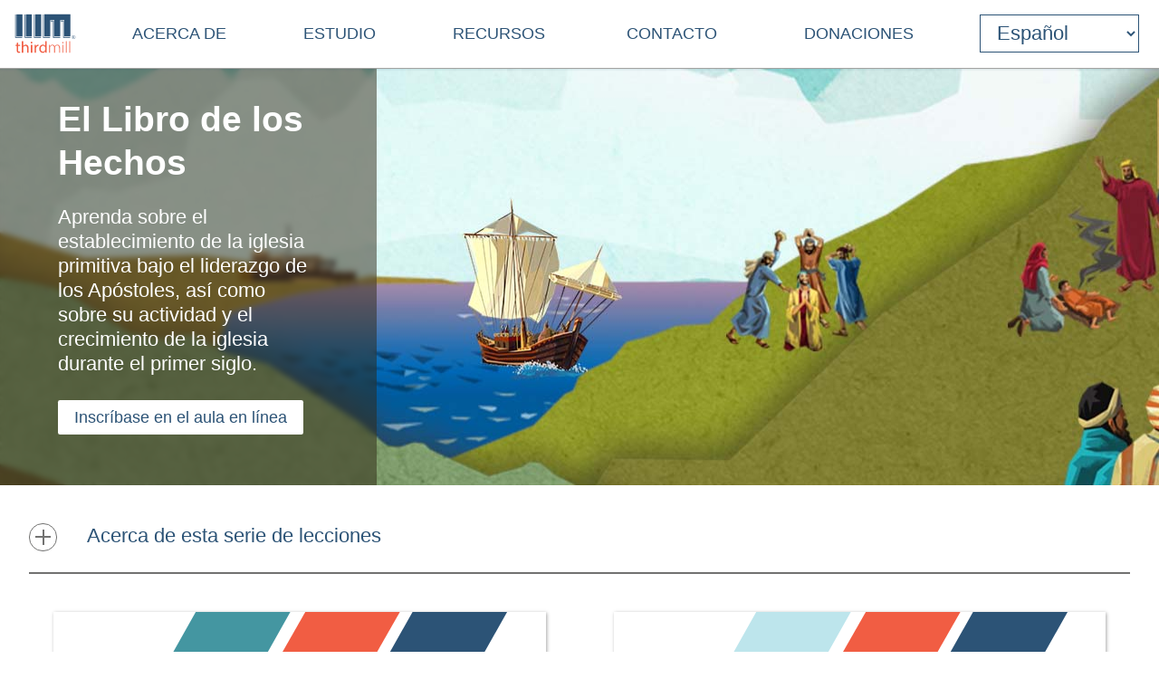

--- FILE ---
content_type: text/html
request_url: https://es.thirdmill.org/seminary/course.asp/vs/ACT
body_size: 8230
content:

<!DOCTYPE HTML>

<!-- (1es)HTTP_X_ORIGINAL_URL: /seminary/course.asp?vs=ACT -->
<!-- server_name: es.thirdmill.org -->

<html xmlns="http://www.w3.org/1999/xhtml" prefix="og: http://ogp.me/ns#" lang="es">
<head>
    <meta charset="utf-8"/>
    <!-- Global site tag (gtag.js) - Google Analytics -->
<script defer src="https://www.googletagmanager.com/gtag/js?id=G-GPYGBDJZE1"></script>
<script>
  window.dataLayer = window.dataLayer || [];
  function gtag(){dataLayer.push(arguments);}
  gtag('js', new Date());

  gtag('config', 'G-GPYGBDJZE1');
</script>

    <meta name="viewport" content="width=device-width, initial-scale=1.0" id="viewportMeta">
    <!-- 
           _   _   _   _________
          | | | | | | |  _   _  |
          | | | | | | | | | | | |
          | | | | | | | | | | | |
          |_| |_| |_| |_| |_| |_|
        THIRD MILLENNIUM MINISTRIES
Biblical Education. For the World. For Free.
 -->
    <base href="https://es.thirdmill.org/" />
    <link rel="stylesheet" href="https://thirdmill.org/s/site_2024.2.css" type="text/css" />
    <link rel="canonical" href="" />
    <meta name="google-site-verification" content="Vn4I0IIm_aO-txa_7HL-uKlWozN5xFLkEZhszxbr-Po" />
    <script src="https://thirdmill.org/js/jquery-3.6.0.min.js" defer></script>
    <script src="https://thirdmill.org/js/header.min.js" defer></script>
    <script src="https://thirdmill.org/js/layout.2021.min.js" defer></script>
    <script src="https://thirdmill.org/js/ready_resize.2021.0.min.js" defer></script>


    <noscript>  
        <!-- for fb pixel when browser does not support js 
        <img height="1" width="1" style="display:none" 
            src="https://www.facebook.com/tr?id=551175815822169&ev=PageView&noscript=1"/>
    -->
    </noscript>


<!--lang: es-->
<title>El Libro de los Hechos video seminary course curriculum</title>
 <meta name="description" content="Aprenda sobre el establecimiento de la iglesia primitiva bajo el liderazgo de los Apóstoles, así como sobre su actividad y el crecimiento de la iglesia durante el primer siglo." >
 <meta name="keywords" content="el, libro, de, los, hechos, también, llamado, apóstoles, es, volúmen, complementario, del, evangelio, lucas, registra, establecimiento, la, iglesia, primitiva, bajo, liderazgo, actividad, crecimiento, durante, mitad, primer, siglo, 

en, contemporánea, cristianos, menudo, van, al, para, explorar, cuestiones, relacionadas, con, dones, espirituales, carismáticos, investigar, diferentes, asuntos, relacionados, gobierno, autoridad, sin, duda, estos, conceptos, son, mencionados, en, pero, ¿cuál, era, punto, principal, escribir, este, libro, ¿qué, panorama, trató, dar, sus, lectores, como, un, contexto, entender, estas, secundarias, fue, lo, que, él, quería, aprendieran, hicieran, introducir, espectador, trasfondo, mensaje, resumir, estructura, contenido, significado, original, aplicación, moderna" > 
 <meta property="og:title" content="El Libro de los Hechos">
 <meta property="og:type" content="non_profit">
 <meta property="og:url" content="https://es.thirdmill.org/seminary/course.asp?vs=ACT">
 <meta property="og:image" content="https://es.thirdmill.org/images/SACT_Box.png">
 <meta property="og:site_name" content="Thirdmill">
 <meta property="fb:admins" content="1488174005">
 <meta property="og:description" content="3 Lessons: El Libro de los Hechos, también llamado Los Hechos de los Apóstoles, es el volúmen complementario del evangelio de Lucas. Registra el establecimiento de la iglesia primitiva bajo el liderazgo de los Apóstoles, y la actividad y el crecimiento de la iglesia durante la mitad del primer siglo.

En la iglesia contemporánea, los cristianos a menudo van al libro de los Hechos para explorar cuestiones relacionadas con los dones espirituales carismáticos, y para investigar los diferentes asuntos relacionados con el gobierno y la autoridad de la iglesia. Sin duda estos conceptos son mencionados en el libro de los Hechos. Pero, ¿Cuál era el punto principal de Lucas al escribir este libro? ¿Qué panorama trató de dar a sus lectores como un contexto para entender estas cuestiones secundarias? ¿Qué fue lo principal que él quería que sus lectores aprendieran e hicieran?  ">
<script src="https://thirdmill.org/js/jwplayer2025.js" defer></script>
 <script>
        function lessontoggle() {
            $('.select > .a').on('click', function (event) {                
                $(this).closest('li').load('i/ajax_load_sem_series_lesson.asp?vid=' + $(this).closest('div').find('input').val() + '&version=');
            });
        };

        function playvideo() {
            $('.icon').on('click', (function () {
                $(this).load('i/ajax_load_sem_series_play_video2.asp?playid=' + $(this).find('input').val() + '&version=&cc=US');
                $(this).off('click');
            }));
        };

        window.onload = function () {
            lessontoggle();
            playvideo();
            key: "zaTtRM/tpGKHPGOJ4UiG4Oz2KuzFbAp85rVZaAOEtP0="
        };
    </script>
<style>
/*#marquee {display: block;background-color: #f15d43;color: #fff;text-align: center }*/
@media only screen and (max-width: 763px) {#pageBanner {background-image: url('https://thirdmill.org/img/2020/ACT.20.jpg')}}
@media only screen and (min-width: 764px) and (max-width: 1399px) {#pageBanner {background-image: url('https://thirdmill.org/img/2020/ACT.40.jpg')}}
@media only screen and (min-width: 1400px) {#pageBanner {background-image: url('https://thirdmill.org/img/2020/ACT.60.jpg')}}
#pbCaption {color: ; background-color: rgba(47,38,21,0.5); backdrop-filter: blur(3px); width: 18em; padding-top: 2em}
#pbCaption .pbcBlurb {margin: 2em 0px 0px 0px}
.exp1 ul {margin-bottom: 1.5em}
#lessons {width: 100%; text-align: center;}
#lessons ul {display: inline-block; text-align: center; max-width: 1366px; padding: 0px; margin: 0px}
#lessons li {display: inline-block; list-style-type: none; text-align: center; vertical-align: top; padding: 0px; text-indent: 0px; }
@media only screen and (min-width: 1366px) {#lessons li {margin: 40px 40px 20px 40px;}}
@media only screen and (max-width: 1365px) {#lessons li {margin: 2.93vw 2.93vw 1.46vw 2.93vw;}}
#lessons li .icon {display: inline-block; text-align: center; color: white; background-size: 100% 100%; background-repeat: no-repeat; max-height: 326px; max-width: 580px; margin-bottom: 1em; box-shadow: .1vw .1vw .3vw rgba(0, 0, 0, .35)}
#lessons li .icon:hover {box-shadow: .1vw .1vw .5vw rgba(0, 0, 0, .35)}
#lessons li .pen {margin-bottom: 4.4em}
#lessons li .icon .svgdiv {display: inline-block; position: relative; top: 32%; background-color: white; text-align: center; height: 36%; width: calc(36% * 9 / 16); border: 3px solid #727271; border-radius: 50%; -webkit-border-radius: 50%; box-shadow: .25vw .25vw .45vw rgba(0, 0, 0, .35);}
#lessons li .icon .svg {position: relative; top: 17%; left: 8.5%; height: 66%; width: 66%;}
#lessons li .select {text-align: center; padding: .75em 0px 0px 0px}
#lessons li .hide {display: none}
#lessons li .select span {display: inline-block; font-weight: bold; padding: .2em 0px .2em 0px; margin: .36em 1.36em .18em 1.36em; }
#lessons li .select span.a {color: #727271; cursor: pointer}
#lessons li .select span.a:hover {color: #2c5376; text-decoration: underline}
#lessons li .select span.s {color: #2c5376; border-bottom: 2px solid #2c5376}
#lessons li .select span.vert {border-right: 2px solid #2c5376; margin: 0px}
#lessons li .info, #lessons li .info div {vertical-align: top; text-align: left}
#lessons li .info {position: relative; display: table; }
#lessons li .info div {display: table-cell; padding-bottom: 3em}
#lessons li .info div.ln {line-height: 1em; color: #727271; text-align: right; width: calc(1em + 1px); padding-right: .5em}
#lessons li .info h3 {margin: 0px; padding: 0px}
#lessons li .info h3 a {text-decoration: none}
#lessons li .info h3 a:hover {text-decoration: underline}
#lessons li .info p.h4 {margin: .5em 0px .5em 0px}
#lessons li .info div ul, #lessons li .info div ul li {text-align: left; width: auto; padding: 0px; }
#lessons li .info div ul {display: block; margin: 0px}
#lessons li .info div ul li {display: list-item; border: 0px; margin: 1.75em 0px 1.75em 0px}
@media only screen and (min-width: 900px) 
{
    #lessons li {width: 42.46vw; max-width: 580px;}
    #lessons li .icon {height: calc(42.46vw * 9 / 16); width: 100%;}
    #lessons li .info {width: 38.95vw; max-width: 532px; padding: 24px 40px 24px 20px}
}
@media only screen and (max-width: 899px) 
{
    #lessons li {width: 90vw; }
    #lessons li .icon {height: calc(90vw * 9 / 16); width: 90vw}
    #lessons li .info {width: 84vw; padding: 2.67vw 4.44vw 2.67vw 2.22vw}
}@media screen and (min-width: 1366px) {#lessons li .info div.ln {font-size: 60px}}
@media screen and (min-width: 421px) and (max-width: 1365px) {#lessons li .info div.ln {font-size: calc(60px - (60 - 40)/(1366 - 420)*1366px + (60 - 40)/(1366 - 420)*100vw);}}
@media screen and (max-width: 420px) {#lessons li .info div.ln {font-size: 50px;}}
#b2 {width: calc(100% - 4em); max-width: 1286px; text-align: center; padding: 4vw 0px 3vw 0px; border-bottom: 2px solid #727271; margin: 0px auto 0px auto}
#b2 #bg2 {display: inline-block; max-width: 1286px; margin: 0px}
#b2 #bg2 #v2, #b2 #bg2 #c2 {display: inline-block; text-align: center; vertical-align: middle;}
#b2 #bg2 #v2 div {display: table-cell; height: 9vw; vertical-align: middle; text-align: center; padding: 0vw; margin: 0vw; }
#b2 #bg2 #v2 div.arr {width: 5vw; padding: 0px; margin: 0px; display: none;}
#b2 #bg2 #v2 div.arr div {display: inline-block; width: 3vw; height: 3vw; border: 2px solid #2c5376; transform: rotate(55deg) skew(20deg); cursor: pointer}
#b2 #bg2 #v2 div.arr div.r {border-bottom: none; border-left: none}
#b2 #bg2 #v2 div.arr div.l {border-top: none; border-right: none}
#b2 #bg2 #v2 div.iframe {display: table-cell;}
#b2 #bg2 #v2 iframe {vertical-align: middle; height: 9vw; width: 16vw; min-height: 225px; min-width: 400px; padding: 0vw; margin: 0vw; }
#b2 #bg2 #c2 {padding: 0px 0px 0px 2vw}
#b2 #bg2 #c2 a {text-decoration: none}
@media only screen and (max-width: 768px)
{
    #b2 {width: 100%; margin: 0px}
    #b2 #bg2 #c2 {padding: 2vw 0px 0px 0px}
    #b2 #bg2 #v2 div.arr div {width: 6vw; height: 6vw; border: 2px solid #2c5376; transform: rotate(55deg) skew(20deg); cursor: pointer}
    #b2 #bg2 #v2 iframe {height: 45vw; width: 80vw; min-height: 0px; min-width: 0px;}
    #b2 #bg2 #c2 h4 {margin: 0px}
}
@media only screen and (max-width: 420px)
{
    #b2 #bg2 #v2 iframe {min-height: 0px; min-width: 0px;}
}
</style></head>
    <body style="position: absolute; top: 0px; left: 0px; margin: 0px">
    <div id="body">
        <div id="middle">
            <div id="marquee" class="h4"><!--
            To use the marquee, set its css on the page on which it will display. See the css for default.asp for an example.
            Also set jquery to write the content of the marquee, e.g.:
            $(document).ready(function () {
                document.getElementById('marquee').innerHTML = 'Stay connected with our latest <a href="https://thirdmill.org/study/series.asp/vs/KOT02">Study at Home Series</a>';
            });
            -->
            </div>
            <div id="header">
                <div id="logo"><a href="https://es.thirdmill.org/"><img src="https://es.thirdmill.org/img/2020/thirdmill_logo.svg" alt="logo" id="imglogo" height="44" width="68" /></a></div>
                <div id="title"></div>

<!-- begin header_nav_top -->
<div id="topNav">
    <span class="up span1 h2"><span></span></span>
    <ul>
<!-- ACERCA DE -->
        <li class="list list1 menu h3"><a href="https://es.thirdmill.org/mission/default.asp">ACERCA DE</a><span class="down"><span></span></span></li>
        <li class="sublist sublist1">
            <span class="up"><span></span></span>
            <ul>
                <li class="list list2"><a href="https://es.thirdmill.org/mission/">Nuestro Ministerio</a></li>
            </ul>
        </li>
<!-- ESTUDIO -->
        <li class="list list1 menu h3"><a href="https://es.thirdmill.org/seminary/default.asp">ESTUDIO</a><span class="down"><span></span></span></li>
        <li class="sublist sublist1">
            <span class="up"><span></span></span>
            <ul>
                <li class="list list2"><a href="https://es.thirdmill.org/seminary/">Cursos de Seminario</a></li>
                <li class="list list2"><a href="https://slearning.thirdmill.org">Cursos en Línea Gratuitos</a></li>
                <li class="list list2"><a href="https://es.thirdmillseminary.org">Thirdmill Seminary en Español</a></li>
            </ul>
        </li>
<!-- RECURSOS -->
        <li class="list list1 menu h3"><a>RECURSOS</a><span class="down"><span></span></span></li>
        <li class="sublist sublist1">
            <span class="up"><span></span></span>
            <ul>
                <li class="list list2"><a href="https://es.thirdmill.org/eb.asp">Estudios Bíblicos</a></li>
                <li class="list list2"><a href="https://es.thirdmill.org/teo.asp">Teología</a></li>
                <li class="list list2"><a href="https://es.thirdmill.org/tp.asp">Teología Práctica</a></li>
                <li class="list list2"><a href="https://es.thirdmill.org/cons.asp">Consejería</a></li>
                <li class="list list2"><a href="https://es.thirdmill.org/culto.asp">Culto</a></li>
            </ul>
        </li>
<!-- CONTACTO -->
        <li class="list list1 menu h3"><a href="https://es.thirdmill.org/contact.asp">CONTACTO</a><span class="down"><span></span></span></li>
        <li class="sublist sublist1">
            <span class="up"><span></span></span>
            <ul>
                <li class="list list2"><a href="https://es.thirdmill.org/mobile.asp">Aplicaciones para Móviles</a></li>
                <li class="list list2"><a href="https://es.thirdmill.org/go/request.asp">Solicitud de Currículo</a></li>
                <li class="list list2"><a href="https://es.thirdmill.org/contact.asp">Contacto</a></li>
            </ul>
        </li>
<!-- DONACIONES -->
        <li class="list list1 nomenu h3"><a href="https://es.thirdmill.org/give.asp">DONACIONES</a></li>
    </ul>
</div>
<!-- end header_nav_top -->
 <div id="searchm"> <span class="up h2"><span></span></span><form name="searchFormAdv" class="mSearch" action="https://es.thirdmill.org/search.asp" method="post"><div class="wide">
                <p class="h3">Advanced Search</p>
                <p><input type="text" name="kw" value="" />
                <button type="submit"><span class="h4" style="color: #535352">Go</span></button></p>
            </div><div>
        <dl>
            <dt>Search Term Type</dt>
            <dd><input type="radio" name="kwtype" value="any" checked="checked" />any of these words</dd>
            <dd><input type="radio" name="kwtype" value="all" />all of these words</dd>
            <dd><input type="radio" name="kwtype" value="exact" />exact phrase</dd>
        </dl>
    </div> 
    <div>
        <dl>
            <dt>Resource types</dt>
            <dd><input type="checkbox" name="video" value="video" checked="checked" /> video</dd>
            <dd><input type="checkbox" name="articles" value="articles" checked="checked" /> articles</dd>
            <dd><input type="checkbox" name="qna" value="qna" checked="checked" /> Q&amp;A</dd>
            <dd><input type="checkbox" name="audio" value="audio" checked="checked" /> audio</dd>
        </dl>
    </div><div>
            <dl>
            <dt>Results should display:</dt>
            <dd><input type="radio" name="au" value="" checked="checked" />full details</dd>
            <dd><input type="radio" name="au" value="y" />author names only</dd>
            </dl>
        </div><div>
        <h4>Search Tips</h4>
        <p>Attach an asterisk (*) to the end of a word as a wildcard.</p>
        <p>Attach a tilde (~) to the front of a word to omit results containing that word.</p>
        <p><a href="https://es.thirdmill.org/searchTips.asp">More search tips</a></p>
    </div>
  </form> </div> <div id="nav"><img src="https://es.thirdmill.org/img/nav180x183.png" alt="nav" height="30" width="30" /></div> 
<!-- begin languageBar -->

<div id="languages" class="h3">
    <form action="https://es.thirdmill.org/langSelect.asp" method="post" id="lbselect" name="lbselect">
        <select onchange="this.form.submit();" name="lb" id="lb" class="h3">

            <option value="" class="h3 withoutEnglish" title="Inglés">English</option>
            <option value="c." class="h3 withoutEnglish" title="Chino">中文</option>
            <option value="es." selected="selected" class="h3 withoutEnglish" title="Español">Español</option>
            <option value="r." class="h3 withoutEnglish" title="Ruso">Русский</option>
            <option value="arabic." class="h3 withoutEnglish" title="Árabe">عربي</option>
            <option value="mongolian." class="h3 withoutEnglish" title="Mongol">Монгол улс</option>
            <option value="french." class="h3 withoutEnglish" title="Francés">Français</option>
            <option value="amharic." class="h3 withoutEnglish" title="Amárico">አማርኛ</option>
            <option value="greek." class="h3 withoutEnglish" title="Griego">ελληνικά</option>
            <option value="portuguese." class="h3 withoutEnglish" title="Portugués">Português</option>
            <option value="hindi." class="h3 withoutEnglish" title="Hindi">हिन्दी</option>
            <option value="kiswahili." class="h3 withoutEnglish" title="Swahili">Kiswahili</option>
            <option value="kinyarwanda." class="h3 withoutEnglish" title="Kinyarwanda">Kinyarwanda</option>
            <option value="indonesian." class="h3 withoutEnglish" title="Indonesio">Indonesian</option>
            <option value="farsi." class="h3 withoutEnglish" title="Farsi/Persa">فارسی</option>
            <option value="korean." class="h3 withoutEnglish" title="Coreano">한국어</option>
            <option value="romanian." class="h3 withoutEnglish" title="Rumano">Română</option>
            <option value="punjabi." class="h3 withoutEnglish" title="Panyabí/Punyabí">ਪੰਜਾਬੀ</option>
            <option value="karen." class="h3 withoutEnglish" title="Sgaw Karen">စှီၤ/ကညီကျိာ်</option>
            <option value="telugu." class="h3 withoutEnglish" title="Télugu">తెలుగు</option>
            <option value="czech." class="h3 withoutEnglish" title="Checo">Čeština</option>
            <option value="thai." class="h3 withoutEnglish" title="Tailandés">ไทย</option>
            <option value="nepali." class="h3 withoutEnglish" title="Nepalí">नेपाली</option>
            <option value="italian." class="h3 withoutEnglish" title="Italiano">Italiano</option>
            <option value="tamil." class="h3 withoutEnglish" title="Tamil">தமிழ்</option>
            <option value="burmese." class="h3 withoutEnglish" title="Burmese">မြန်မာဘာသာ</option>
            <option value="urdu." class="h3 withoutEnglish" title="Urdu">اردو</option>
            <option value="bulgarian." class="h3 withoutEnglish" title="Bulgarian">Български</option>
            <option value="bengali." class="h3 withoutEnglish" title="Bengali">বাংলা</option>

        </select>
    </form>
</div>

<!-- end languageBar -->

</div> <div id="middleTable"> <div id="middleContent"> <div id="pageBanner">
    <div id="pbBackground">
        <div id="pbCaption">
            <h1 class="h1s">El Libro de los Hechos</h1>
            <p class="h3 fwl">Aprenda sobre el establecimiento de la iglesia primitiva bajo el liderazgo de los Apóstoles, así como sobre su actividad y el crecimiento de la iglesia durante el primer siglo.</p><p class="pbcBlurb"><a id="enrol" class="h4 dbwbutton" href="https://slearning.thirdmill.org/course/view.php?id=24">Inscríbase en el aula en línea</a></p></div>
        <div id="pbBlank">
        </div>
    </div>
</div><div id="expander1" class="expander">
    <div class="expBackground">
        <div class="tc"><a class="circle plus h2"></a></div>
        <div class="tc expButton">
            <div class="expTitle"><span id="exp1" class="h3">Acerca de esta serie de lecciones</span></div>
        </div>
        <div class="hid hide">
            <div class="content exp1"><p>Instructor: <a href="https://es.thirdmill.org/search.asp/au/han_bayer">Dr. Hans Bayer</a><br>Disciplina: Nuevo Testamento<br>Grupo del curso: <a href="https://es.thirdmill.org/seminary/group.asp/vs/ggosp">Los Evangelios y Hechos</a> <br>Descargar: <a href="https://es.thirdmill.org/seminary/download.asp#ACT">Materiales del Curso</a>, <a href="https://slearning.thirdmill.org/course/view.php?id=35">Paquetes académicos</a></p><p>El Libro de los Hechos, también llamado "Los Hechos de los Apóstoles," es el volúmen complementario del evangelio de Lucas. Registra el establecimiento de la iglesia primitiva bajo el liderazgo de los Apóstoles, y la actividad y el crecimiento de la iglesia durante la mitad del primer siglo.

En la iglesia contemporánea, los cristianos a menudo van al libro de los Hechos para explorar cuestiones relacionadas con los dones espirituales carismáticos, y para investigar los diferentes asuntos relacionados con el gobierno y la autoridad de la iglesia. Sin duda estos conceptos son mencionados en el libro de los Hechos. Pero, ¿Cuál era el punto principal de Lucas al escribir este libro? ¿Qué panorama trató de dar a sus lectores como un contexto para entender estas cuestiones secundarias? ¿Qué fue lo principal que él quería que sus lectores aprendieran e hicieran? </p>
                        <p>Objetivos de la Serie:</p>
                        <ul><li>Introducir al espectador con el trasfondo y mensaje principal del Libro de los Hechos.</li><li>Resumir la estructura, el contenido, el significado original y la aplicación moderna del libro de los Hechos. </li></ul>
                    </div>
                </div>
            </div>
        </div>
        <div id="lessons">
            <ul class="l"><li id="lesson1">            
            <div id="ACT1" class="icon" style="background-image: url('img/2020/Bars1.svg')">
                <div class="svgdiv">
                    <svg class="svg" xmlns="http://www.w3.org/2000/svg" width="84.559" height="85.554" viewBox="0 0 84.559 85.554">
                        <path id="Polygon_1" data-name="Polygon 1" d="M42.777,0,85.554,84.559H0Z" transform="translate(84.559) rotate(90)" fill="#727271"/>
                    </svg>
                    <input type="hidden" id="play86" name="play86" value="86">
                </div>
            </div> <div class="select ">
                <span class="h3 s">Lección</span><span class="vert">&#8203;</span><span class="h3 a">Foro</span>
                <input type="hidden" id="vid2167" name="vid2167" value="2167">
            </div>
            <div class="info">
                <div class="ln">1</div>
                <div class="ld"><h3><a href="https://es.thirdmill.org/seminary/lesson.asp/vid/86">El Libro de los Hechos: El Trasfondo de los Hechos</a></h3><p class="h4">Esta lección investiga el autor, el marco histórico y el trasfondo teológico del libro de Hechos.</p> 
            <ul class="l"><li class="l">Descargar Video (&nbsp;<a href="https://download1.thirdmill.org/sp/720p/ElLibroDeLosHechos.Leccion1.Espanol.mp4">High</a>&nbsp;&nbsp;<a href="https://download1.thirdmill.org/sp/480p/ElLibroDeLosHechos.Leccion1.Espanol.mp4">Standard</a>&nbsp;)</li><li class="l">Descargar Audio (&nbsp;<a href="https://download1.thirdmill.org/sp/64b/ElLibroDeLosHechos.Leccion1.Espanol.mp3">MP3</a>&nbsp;)</li><li class="l">Descargar Manuscrito (&nbsp;<a href="https://es.thirdmill.org/seminary/manuscripts/sACT01_manuscript.doc">Word</a>&nbsp;&nbsp;<a href="https://es.thirdmill.org/seminary/manuscripts/sACT01_manuscript.pdf">PDF</a>&nbsp;)</li><li class="l">Descargar la Guía de Estudio (&nbsp;<a href="https://es.thirdmill.org/seminary/study_guides/sACT01_sg.doc">Word</a>&nbsp;&nbsp;<a href="https://es.thirdmill.org/seminary/study_guides/sACT01_sg.pdf">PDF</a>&nbsp;)</li> </ul> </div> </div> </li><li id="lesson2">            
            <div id="ACT2" class="icon" style="background-image: url('img/2020/Bars3.svg')">
                <div class="svgdiv">
                    <svg class="svg" xmlns="http://www.w3.org/2000/svg" width="84.559" height="85.554" viewBox="0 0 84.559 85.554">
                        <path id="Polygon_2" data-name="Polygon 2" d="M42.777,0,85.554,84.559H0Z" transform="translate(84.559) rotate(90)" fill="#727271"/>
                    </svg>
                    <input type="hidden" id="play87" name="play87" value="87">
                </div>
            </div> <div class="select ">
                <span class="h3 s">Lección</span><span class="vert">&#8203;</span><span class="h3 a">Foro</span>
                <input type="hidden" id="vid2168" name="vid2168" value="2168">
            </div>
            <div class="info">
                <div class="ln">2</div>
                <div class="ld"><h3><a href="https://es.thirdmill.org/seminary/lesson.asp/vid/87">El Libro de los Hechos: Estructura y Contenido</a></h3><p class="h4">Esta lección examina la estructura y el contenido del libro de Hechos, observando la forma en que Lucas organizó su material y el mensaje que quería enseñar.</p> 
            <ul class="l"><li class="l">Descargar Video (&nbsp;<a href="https://download1.thirdmill.org/sp/720p/ElLibroDeLosHechos.Leccion2.Espanol.mp4">High</a>&nbsp;&nbsp;<a href="https://download1.thirdmill.org/sp/480p/ElLibroDeLosHechos.Leccion2.Espanol.mp4">Standard</a>&nbsp;)</li><li class="l">Descargar Audio (&nbsp;<a href="https://download1.thirdmill.org/sp/64b/ElLibroDeLosHechos.Leccion2.Espanol.mp3">MP3</a>&nbsp;)</li><li class="l">Descargar Manuscrito (&nbsp;<a href="https://es.thirdmill.org/seminary/manuscripts/sACT02_manuscript.doc">Word</a>&nbsp;&nbsp;<a href="https://es.thirdmill.org/seminary/manuscripts/sACT02_manuscript.pdf">PDF</a>&nbsp;)</li><li class="l">Descargar la Guía de Estudio (&nbsp;<a href="https://es.thirdmill.org/seminary/study_guides/sACT02_sg.doc">Word</a>&nbsp;&nbsp;<a href="https://es.thirdmill.org/seminary/study_guides/sACT02_sg.pdf">PDF</a>&nbsp;)</li> </ul> </div> </div> </li><li id="lesson3">            
            <div id="ACT3" class="icon" style="background-image: url('img/2020/Bars1.svg')">
                <div class="svgdiv">
                    <svg class="svg" xmlns="http://www.w3.org/2000/svg" width="84.559" height="85.554" viewBox="0 0 84.559 85.554">
                        <path id="Polygon_3" data-name="Polygon 3" d="M42.777,0,85.554,84.559H0Z" transform="translate(84.559) rotate(90)" fill="#727271"/>
                    </svg>
                    <input type="hidden" id="play88" name="play88" value="88">
                </div>
            </div> <div class="select ">
                <span class="h3 s">Lección</span><span class="vert">&#8203;</span><span class="h3 a">Foro</span>
                <input type="hidden" id="vid2170" name="vid2170" value="2170">
            </div>
            <div class="info">
                <div class="ln">3</div>
                <div class="ld"><h3><a href="https://es.thirdmill.org/seminary/lesson.asp/vid/88">El Libro de los Hechos: Temas Principales</a></h3><p class="h4">Esta lección explora los tres conceptos más importantes abordados por Lucas, mientras desarrollaba la difusión del evangelio del reino de Dios en los tiempos de la iglesia primitiva.</p> 
            <ul class="l"><li class="l">Descargar Video (&nbsp;<a href="https://download1.thirdmill.org/sp/720p/ElLibroDeLosHechos.Leccion3.Espanol.mp4">High</a>&nbsp;&nbsp;<a href="https://download1.thirdmill.org/sp/480p/ElLibroDeLosHechos.Leccion3.Espanol.mp4">Standard</a>&nbsp;)</li><li class="l">Descargar Audio (&nbsp;<a href="https://download1.thirdmill.org/sp/64b/ElLibroDeLosHechos.Leccion3.Espanol.mp3">MP3</a>&nbsp;)</li><li class="l">Descargar Manuscrito (&nbsp;<a href="https://es.thirdmill.org/seminary/manuscripts/sACT03_manuscript.doc">Word</a>&nbsp;&nbsp;<a href="https://es.thirdmill.org/seminary/manuscripts/sACT03_manuscript.pdf">PDF</a>&nbsp;)</li><li class="l">Descargar la Guía de Estudio (&nbsp;<a href="https://es.thirdmill.org/seminary/study_guides/sACT03_sg.doc">Word</a>&nbsp;&nbsp;<a href="https://es.thirdmill.org/seminary/study_guides/sACT03_sg.pdf">PDF</a>&nbsp;)</li> </ul> </div> </div> </li></ul> </div></div><!--middleContent-->  </div><!--middleTable--> </div><!--middle--><script>/*document.getElementById('marquee').innerHTML = '';*/</script><!-- begin footer_ -->
<div id="siteFooter" class="footerc"><div id="fnav" class="footerContent"><div><p class="h3"><a href="https://es.thirdmill.org/mission/default.asp">ACERCA DE</a></p><ul><li><a href="https://es.thirdmill.org/mission/">Nuestro Ministerio</a><li></ul></div><div><p class="h3"><a href="https://es.thirdmill.org/seminary/default.asp">ESTUDIO</a></p><ul><li><a href="https://es.thirdmill.org/seminary/">Cursos de Seminario</a><li><li><a href="https://slearning.thirdmill.org">Cursos en Línea Gratuitos</a><li><li><a href="https://es.thirdmillseminary.org">Thirdmill Seminary en Español</a><li></ul></div><div><p class="h3"><a href="https://es.thirdmill.org/eb.asp">Estudios Bíblicos</a></p><ul><li><a href="https://es.thirdmill.org/eb.asp">Estudios Bíblicos</a><li><li><a href="https://es.thirdmill.org/teo.asp">Teología</a><li><li><a href="https://es.thirdmill.org/tp.asp">Teología Práctica</a><li><li><a href="https://es.thirdmill.org/cons.asp">Consejería</a><li><li><a href="https://es.thirdmill.org/culto.asp">Culto</a><li></ul></div><div><p class="h3"><a href="https://es.thirdmill.org/contact.asp">CONTACTO</a></p><ul><li><a href="https://es.thirdmill.org/mobile.asp">Aplicaciones para Móviles</a><li><li><a href="https://es.thirdmill.org/go/request.asp">Solicitud de Currículo</a><li><li><a href="https://es.thirdmill.org/contact.asp">Contacto</a><li></ul></div><div><p class="h3"><a href="https://es.thirdmill.org/give.asp">DONACIONES</a></p><ul></ul></div><div id="fsoc"><ul id="followUs"><li><a href="https://www.facebook.com/ThirdMillennium" target="_blank"><img src="https://es.thirdmill.org/img/3rdParty/Facebook_white.svg" alt="facebook" ></a><a href="https://instagram.com/thirdmill/" target="_blank"><img src="https://es.thirdmill.org/img/3rdParty/Instagram_white2.svg" alt="instagram" ></a><a href="https://www.linkedin.com/company/third-millennium-ministries/" target="_blank"><img src="https://es.thirdmill.org/img/3rdParty/LinkedIn_white.svg" alt="linkedin" ></a><a href="https://x.com/thirdmill" target="_blank"><img src="https://es.thirdmill.org/img/3rdParty/X_white.svg" alt="X" ></a><a href="https://vimeo.com/user3066262" target="_blank"><img src="https://es.thirdmill.org/img/3rdParty/Vimeo_white2.svg" alt="vimeo" ></a><a href="https://www.youtube.com/channel/UC1qmb5wobxRIWfHZcgmG8bA" target="_blank"><img src="https://es.thirdmill.org/img/3rdParty/YoutubePlayButton_white.svg" alt="youtube" ></a></li></ul><ul id="ecfa"><li><a href="https://www.ecfa.org/MemberProfile.aspx?ID=16352" target="_blank"><img src="https://es.thirdmill.org/img/ECFA_logo_2color.png" alt="ecfa" height="55" width="55"></a><a href="https://www.guidestar.org/profile/31-1598585" target="_blank"><img src="https://es.thirdmill.org/img/candid-guidestar-seal-platinum-2024.svg" alt="candid" height="55" width="55"></a><a href="https://www.charitynavigator.org/ein/311598585" target="_blank"><img src="https://es.thirdmill.org/img/charityNav_four_star_rating_badge.svg" alt="charitynav" height="55" width="55"></a><a href="https://analytics.excellenceingiving.com/overview/thirdmill/" target="_blank"><img src="https://es.thirdmill.org/img/EIG_Certified_Transparent_Logo.png" alt="eig" height="55" width="55"></a></li></ul><ul id="legalfoot"><li>Thirdmill</li><li>316 Live Oaks Boulevard</li><li>Casselberry, FL 32707 USA</li><li>407-830-0222</li><li><a href="/cdn-cgi/l/email-protection#621507000f031116071022160a0b10060f0b0e0e4c0d1005"><span class="__cf_email__" data-cfemail="f68193949b9785829384b6829e9f84929b9f9a9ad8998491">[email&#160;protected]</span></a></li><li>&nbsp;</li><li>Copyright 2011-2026, Third Millennium Ministries, Inc. Todos los derechos reservados.</li></ul></div><!--  id="fsoc" --></div><!-- id="fnav" --><div id="slogan"><h2>Educación Bíblica. Para el Mundo. Gratuita</h2></div></div><!-- id="siteFooter" -->
</div><!-- id="body" -->
<script data-cfasync="false" src="/cdn-cgi/scripts/5c5dd728/cloudflare-static/email-decode.min.js"></script><script defer src="https://static.cloudflareinsights.com/beacon.min.js/vcd15cbe7772f49c399c6a5babf22c1241717689176015" integrity="sha512-ZpsOmlRQV6y907TI0dKBHq9Md29nnaEIPlkf84rnaERnq6zvWvPUqr2ft8M1aS28oN72PdrCzSjY4U6VaAw1EQ==" data-cf-beacon='{"version":"2024.11.0","token":"43cba40c205d4e1e933b43400991561f","server_timing":{"name":{"cfCacheStatus":true,"cfEdge":true,"cfExtPri":true,"cfL4":true,"cfOrigin":true,"cfSpeedBrain":true},"location_startswith":null}}' crossorigin="anonymous"></script>
</body>
</html>
<!-- end footer_ -->


--- FILE ---
content_type: image/svg+xml
request_url: https://es.thirdmill.org/img/2020/Bars3.svg
body_size: -164
content:
<svg id="bars" xmlns="http://www.w3.org/2000/svg" width="564.336" height="375.37" viewBox="0 0 564.336 375.37">
  <path id="Path_221" data-name="Path 221" d="M664.228,375.37H535.86L748.332,0H876.7Z" transform="translate(-312.365)" fill="#2c5376"/>
  <path id="Path_222" data-name="Path 222" d="M391.578,316.053H263.21L443.813,0H572.181Z" transform="translate(-153.431)" fill="#f15d43"/>
  <path id="Path_223" data-name="Path 223" d="M128.368,251.427H0L141.648,0H270.02Z" fill="#bde5ec"/>
</svg>


--- FILE ---
content_type: image/svg+xml
request_url: https://es.thirdmill.org/img/2020/Bars1.svg
body_size: -135
content:
<svg id="bars" xmlns="http://www.w3.org/2000/svg" width="564.336" height="375.37" viewBox="0 0 564.336 375.37">
  <path id="Path_221" data-name="Path 221" d="M664.228,375.37H535.86L748.332,0H876.7Z" transform="translate(-312.365)" fill="#2c5376"/>
  <path id="Path_222" data-name="Path 222" d="M391.578,316.053H263.21L443.813,0H572.181Z" transform="translate(-153.431)" fill="#f15d43"/>
  <path id="Path_223" data-name="Path 223" d="M128.368,251.427H0L141.648,0H270.02Z" fill="#4496a1"/>
</svg>


--- FILE ---
content_type: application/x-javascript
request_url: https://thirdmill.org/js/header.min.js
body_size: 120
content:
function hide_menusw() { $('#topNav > ul > li.sublist1').css('top', '-2000px'); $('#topNav > ul > li.list1 > a').css('border-color', 'white') }; function menuposition() { var p = $('#topNav > ul').children('li.menu'); var q; var r; var s; var t; var u; p.each(function () { q = $(this).outerWidth() / 2; r = $(this).offset().left; s = r + q; t = $(this).next('li').outerWidth() / 2; u = s - t; $(this).next('li').offset({ left: u }) }) }; function mnav_set() { $('#topNav, #searchm').css('top', $('#header').outerHeight()); $('#topNav').hide(); $('#topNav').find('li').hide(); $('#topNav').find('.list1').show(); $('#topNav > .span1').show() }; function searchm_set() { $('#searchm').css('top', $('#header').outerHeight()); if (window.matchMedia('(min-width: 1120px)').matches) { $('#searchm').hide() } }; function nav() { searchm_set(); if (window.matchMedia('(min-width: 900px)').matches) { $('.sublist1, li.list2').css('display', 'list-item'); $('li.nolink').css('display', 'none'); $('#topNav').css('display', 'table-cell'); $('#topNav').css('top', 'auto'); $('.anchor').closest('.list2').hide(); hide_menusw(); menuposition() } else { mnav_set() } }